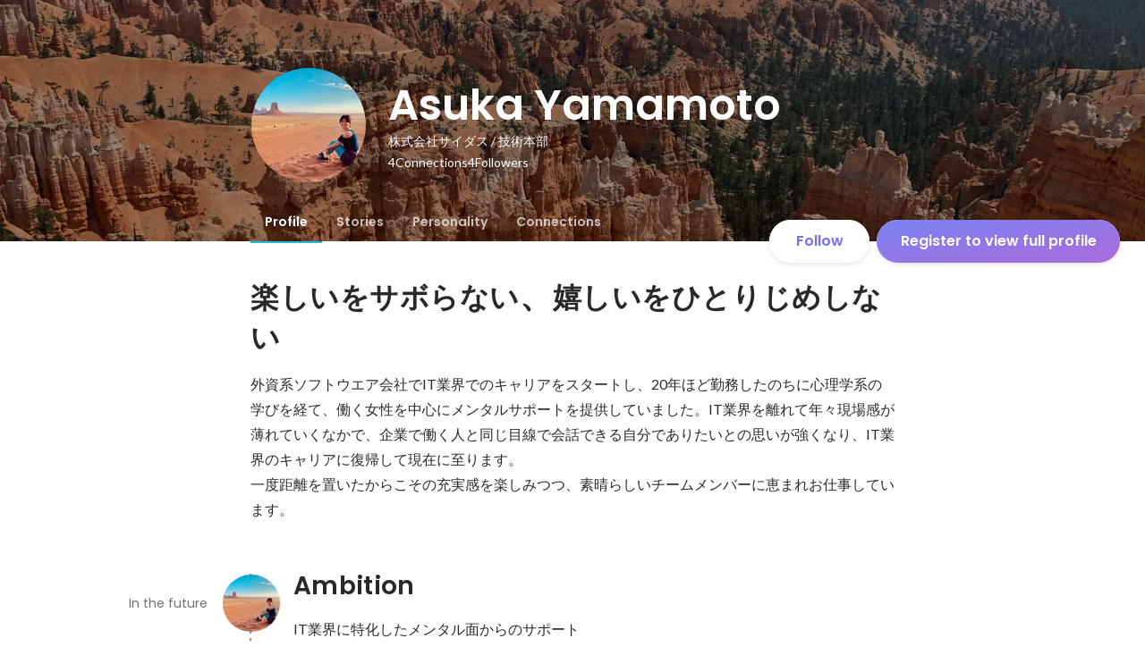

--- FILE ---
content_type: text/javascript
request_url: https://d3h6oc2shi7z5u.cloudfront.net/1abb4fb1af90f4ede1fd3a3ea6d22a6823e777f7/_next/static/1abb4fb1af90f4ede1fd3a3ea6d22a6823e777f7/_buildManifest.js
body_size: 1957
content:
self.__BUILD_MANIFEST=function(e,s,a,t,c,n,i,u,b,r,g,d,o,p,k,h,f,j,m,l,_,y,w,v,I,T,U,B,F,q,A,D,E,L,M,N,S,C){return{__rewrites:{afterFiles:[],beforeFiles:[],fallback:[]},"/404":[r,e,s,a,t,n,i,b,g,u,d,"static/chunks/pages/404-f2e521cffd96582b.js"],"/_error":[r,e,s,a,t,n,i,b,g,u,d,"static/chunks/pages/_error-d37605b8e37e060f.js"],"/about/engagement":[e,s,a,t,c,o,p,j,k,m,U,"static/chunks/pages/about/engagement-d20edcaf5777afa9.js"],"/about/engagement/perk":[e,s,a,t,c,o,p,j,k,m,U,"static/chunks/pages/about/engagement/perk-82100cfffb6626b8.js"],"/about/engagement/pulse":[e,s,a,t,c,o,p,j,k,m,"static/chunks/pages/about/engagement/pulse-374fe4dd1dcf458c.js"],"/about/engagement/stories":[e,s,a,t,c,o,p,j,k,m,"static/chunks/pages/about/engagement/stories-9a482f1aedfbf590.js"],"/about/engagement/thanks":[e,s,a,c,o,p,k,"static/chunks/pages/about/engagement/thanks-223b7346ace15d70.js"],"/about/engagement/thanks/ycbm":[e,s,a,c,o,p,k,"static/chunks/pages/about/engagement/thanks/ycbm-37470a495c96316d.js"],"/about/engagement/thanks/ycbm/perk":[e,s,a,c,o,p,k,"static/chunks/pages/about/engagement/thanks/ycbm/perk-6f0d552e33169114.js"],"/about/engagement/thanks/ycbm/pulse":[e,s,a,c,o,p,k,"static/chunks/pages/about/engagement/thanks/ycbm/pulse-98bdc2c4dfd74902.js"],"/about/engagement/thanks/ycbm/story":[e,s,a,c,o,p,k,"static/chunks/pages/about/engagement/thanks/ycbm/story-95c4efbce2b5c686.js"],"/careers/intern":[r,e,s,a,t,n,i,o,b,g,p,"static/chunks/6730-e6c1e2c9bf5d4553.js",u,d,"static/chunks/pages/careers/intern-d7015b758f312a10.js"],"/careers/[[...slugs]]":[r,e,s,a,t,n,i,o,b,g,p,u,d,B,"static/chunks/pages/careers/[[...slugs]]-449d143b5243df1a.js"],"/direct-messages":[e,s,c,n,i,u,F,"static/chunks/pages/direct-messages-463c7cd4698084dc.js"],"/direct-messages/agreements/confidentiality":[e,c,"static/chunks/pages/direct-messages/agreements/confidentiality-e7062eed13415e62.js"],"/direct-messages/agreements/term":[e,c,"static/chunks/pages/direct-messages/agreements/term-b81e36519337e6d6.js"],"/direct-messages/new/[targetUserId]":["static/chunks/pages/direct-messages/new/[targetUserId]-1737b379658c1bd7.js"],"/direct-messages/[conversationId]":[e,s,c,n,i,u,F,"static/chunks/pages/direct-messages/[conversationId]-77b4b4446647cfb1.js"],"/follow":[r,e,s,a,t,c,n,i,f,b,g,l,u,d,_,y,"static/chunks/pages/follow-5c84b92905ed58a1.js"],"/id/[slug]/preview":[r,e,s,a,t,c,n,i,b,g,h,w,q,"static/chunks/9332-a7cdcb24d28115a1.js",u,d,A,"static/chunks/3343-2211fa6d7772aaea.js","static/chunks/pages/id/[slug]/preview-dddce1c4bf47cb17.js"],"/id/[...slugs]":[r,e,s,a,t,c,n,i,b,g,h,w,q,D,"static/chunks/4776-290adec0c3bd095e.js",u,d,v,I,A,E,"static/chunks/pages/id/[...slugs]-8a6faeaf0425aa88.js"],"/meetups":[r,e,s,a,t,c,n,i,f,o,b,g,p,h,l,L,u,d,_,y,v,T,M,"static/chunks/pages/meetups-b206a603378dc4fd.js"],"/profile/generated":[r,e,s,a,t,n,i,f,b,g,h,w,"static/chunks/885-1c24c31bba201316.js",u,d,N,E,"static/chunks/pages/profile/generated-05373cb920bfaca6.js"],"/profile/new":[e,"static/chunks/pages/profile/new-e0b62dd120b5dc18.js"],"/profile_v2/welcome_1":[r,e,s,a,t,n,i,b,g,u,d,I,"static/chunks/pages/profile_v2/welcome_1-1a9491b06e1909a1.js"],"/profile_v2/welcome_2":[r,e,s,a,t,n,i,b,g,u,d,I,"static/chunks/pages/profile_v2/welcome_2-a8d41695e954881d.js"],"/project_categories/[occupationType]/[employmentType]":[r,e,s,a,t,n,i,o,b,g,p,u,d,B,"static/chunks/pages/project_categories/[occupationType]/[employmentType]-2b1fc8d6cefa2618.js"],"/projects":[r,e,s,a,t,c,n,i,f,o,b,g,p,h,l,L,D,u,d,_,y,v,T,M,"static/chunks/pages/projects-7ad8c2d17fae916a.js"],"/projects/[id]":[r,e,s,a,t,c,n,i,f,o,b,g,p,h,l,S,"static/chunks/2644-9e55abaf1a6234c1.js",u,d,_,y,v,T,C,"static/chunks/pages/projects/[id]-b7be6acacd69e01f.js"],"/projects/[id]/webview":[e,b,S,C,"static/chunks/pages/projects/[id]/webview-7c95efcd133b3ee1.js"],"/public_account_required":[e,"static/chunks/pages/public_account_required-e631852425330ec2.js"],"/search":[e,s,n,"static/chunks/pages/search-7e5019219570245b.js"],"/user_onboarding/complete":[e,"static/chunks/pages/user_onboarding/complete-826b4478d577f460.js"],"/user_onboarding/[step]":[r,e,s,a,t,n,i,f,b,g,h,w,"static/chunks/8096-bc22ee2ab1c82764.js",u,d,N,"static/chunks/2400-5d565930cb3f248b.js","static/chunks/1976-e8e12041d778b8fa.js","static/chunks/pages/user_onboarding/[step]-ecb8cdf7e8e4fcb2.js"],"/user_spam_report":[e,"static/chunks/pages/user_spam_report-5e787c42a27d64fd.js"],sortedPages:["/404","/_app","/_error","/about/engagement","/about/engagement/perk","/about/engagement/pulse","/about/engagement/stories","/about/engagement/thanks","/about/engagement/thanks/ycbm","/about/engagement/thanks/ycbm/perk","/about/engagement/thanks/ycbm/pulse","/about/engagement/thanks/ycbm/story","/careers/intern","/careers/[[...slugs]]","/direct-messages","/direct-messages/agreements/confidentiality","/direct-messages/agreements/term","/direct-messages/new/[targetUserId]","/direct-messages/[conversationId]","/follow","/id/[slug]/preview","/id/[...slugs]","/meetups","/profile/generated","/profile/new","/profile_v2/welcome_1","/profile_v2/welcome_2","/project_categories/[occupationType]/[employmentType]","/projects","/projects/[id]","/projects/[id]/webview","/public_account_required","/search","/user_onboarding/complete","/user_onboarding/[step]","/user_spam_report"]}}("static/chunks/2853-9c2a1b7e75dab072.js","static/chunks/3070-e389b0893137263f.js","static/chunks/7613-3ede6c31dc1dd359.js","static/chunks/6630-62a481ca0d84ee01.js","static/chunks/1664-7f92015507a893c6.js","static/chunks/9011-07d2c0c003be71d0.js","static/chunks/6225-23555e3c22b8936e.js","static/chunks/2142-1a4e533ffeec520c.js","static/chunks/8764-cee2c2f738df61b2.js","static/chunks/ea88be26-bcaf74411519f7b5.js","static/chunks/9652-49156ea633eb8c6f.js","static/chunks/1909-66c95c7acb7e90b6.js","static/chunks/8640-f634d4076a9a4c0b.js","static/chunks/7210-60aee1d3bd54d64b.js","static/chunks/1875-179ac5562700fb35.js","static/chunks/2012-d7e0210342d88224.js","static/chunks/9491-8310e9954c212627.js","static/chunks/5231-b8c3dfadbc8b3f3c.js","static/chunks/1059-3afcf22ae2c84e6b.js","static/chunks/9101-14a2860ed2cf556a.js","static/chunks/7380-ee5071ebada54237.js","static/chunks/1397-c887c3de20ba5c97.js","static/chunks/9692-cda878f0e9465d75.js","static/chunks/705-600789812227aafb.js","static/chunks/9801-63f45eca18c12c8a.js","static/chunks/6162-cb0b72f5f42e775e.js","static/chunks/968-9fe17832072a9428.js","static/chunks/2233-c84f91c6e5eb785c.js","static/chunks/5120-d228df055006cac1.js","static/chunks/4754-7ffe7b57f6a8def4.js","static/chunks/4501-159a08d971d7bb69.js","static/chunks/7812-65de1507cb3a1f05.js","static/chunks/4855-4ce76e3e0f1b1cec.js","static/chunks/4012-ecc88cc2544ff957.js","static/chunks/7730-df0e7cb151369f22.js","static/chunks/3924-a5dcc18020446ce3.js","static/chunks/1036-f02d67900f978265.js","static/chunks/5326-1c8b41dab5dc4c03.js"),self.__BUILD_MANIFEST_CB&&self.__BUILD_MANIFEST_CB();